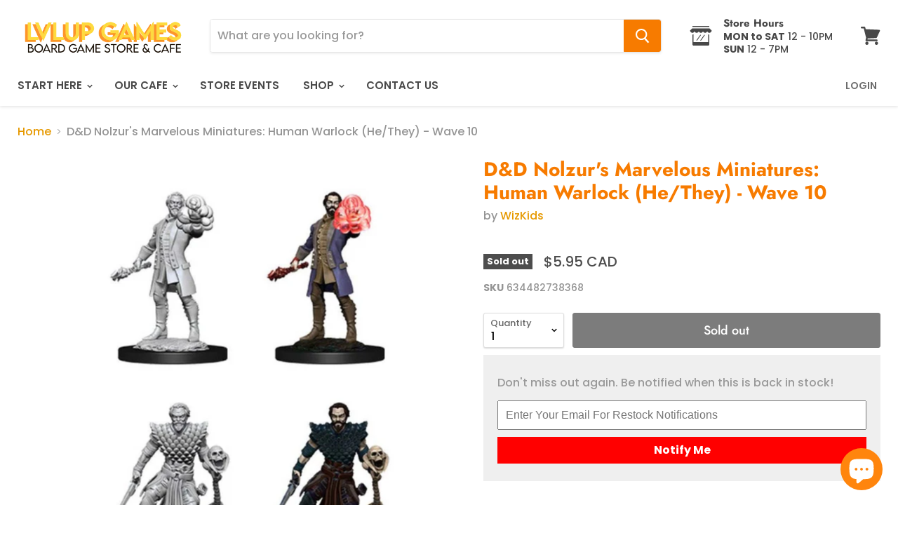

--- FILE ---
content_type: text/html; charset=utf-8
request_url: https://lvlupgames.ca/products/dd-nolzursmarvelous-miniatures-male-human-warlock?view=_recently-viewed
body_size: 1315
content:

































<li
  class="productgrid--item  imagestyle--cropped-medium        product-recently-viewed-card  show-actions--mobile"
  data-product-item
  data-product-quickshop-url="/products/dd-nolzursmarvelous-miniatures-male-human-warlock"
  data-quickshop-hash="7d0778148e41f0199db5dd8a87540b8b4c35c57be7e102bea97e49d1443404b2"
  
    data-recently-viewed-card
  
>
  <div class="productitem" data-product-item-content>
    <div class="product-recently-viewed-card-time" data-product-handle="dd-nolzursmarvelous-miniatures-male-human-warlock">
      <button
        class="product-recently-viewed-card-remove"
        aria-label="close"
        data-remove-recently-viewed
      >
        <svg
  aria-hidden="true"
  focusable="false"
  role="presentation"
  width="10"
  height="10"
  viewBox="0 0 10 10"
  xmlns="http://www.w3.org/2000/svg"
>
  <path d="M6.08785659,5 L9.77469752,1.31315906 L8.68684094,0.225302476 L5,3.91214341 L1.31315906,0.225302476 L0.225302476,1.31315906 L3.91214341,5 L0.225302476,8.68684094 L1.31315906,9.77469752 L5,6.08785659 L8.68684094,9.77469752 L9.77469752,8.68684094 L6.08785659,5 Z"></path>
</svg>
      </button>
    </div>
    <a
      class="productitem--image-link"
      href="/products/dd-nolzursmarvelous-miniatures-male-human-warlock"
      tabindex="-1"
      data-product-page-link
    >
      <figure class="productitem--image" data-product-item-image>
        
          
          

  
    <noscript data-rimg-noscript>
      <img
        
          src="//lvlupgames.ca/cdn/shop/products/WIZ73836_L_512x512.jpg?v=1591482233"
        

        alt="D&amp;D Nolzur&#39;s Marvelous Miniatures:  Human Male Warlock -LVLUP GAMES"
        data-rimg="noscript"
        srcset="//lvlupgames.ca/cdn/shop/products/WIZ73836_L_512x512.jpg?v=1591482233 1x, //lvlupgames.ca/cdn/shop/products/WIZ73836_L_896x896.jpg?v=1591482233 1.75x"
        class="productitem--image-primary"
        
        
      >
    </noscript>
  

  <img
    
      src="//lvlupgames.ca/cdn/shop/products/WIZ73836_L_512x512.jpg?v=1591482233"
    
    alt="D&amp;D Nolzur&#39;s Marvelous Miniatures:  Human Male Warlock -LVLUP GAMES"

    
      data-rimg="lazy"
      data-rimg-scale="1"
      data-rimg-template="//lvlupgames.ca/cdn/shop/products/WIZ73836_L_{size}.jpg?v=1591482233"
      data-rimg-max="900x900"
      data-rimg-crop=""
      
      srcset="data:image/svg+xml;utf8,<svg%20xmlns='http://www.w3.org/2000/svg'%20width='512'%20height='512'></svg>"
    

    class="productitem--image-primary"
    
    
  >



  <div data-rimg-canvas></div>


        

        
<span class="productitem--badge badge--soldout">
    Sold out
  </span>
      </figure>
    </a><div class="productitem--info">
      

      

      <h2 class="productitem--title">
        <a href="/products/dd-nolzursmarvelous-miniatures-male-human-warlock" data-product-page-link>
          D&D Nolzur's Marvelous Miniatures: Human Warlock (He/They) - Wave 10
        </a>
      </h2>

      
        <span class="productitem--vendor">
          <a href="/collections/vendors?q=WizKids" title="WizKids">WizKids</a>
        </span>
      

      
        
<div class="productitem--price ">
  <div
    class="price--compare-at "
    data-price-compare-at
  >
  </div>

  <div class="price--main" data-price>
      
      
      <span class="money">
        $5.95 CAD
      </span>
      
    
  </div>
</div>


      

      

      
        <div class="productitem--description">
          <p>Dungeons &amp; Dragons Nolzur’s Marvelous Miniatures come with highly-detailed figures, primed and ready to paint out of the box. These fantastic m...</p>

          
            <a
              href="/products/dd-nolzursmarvelous-miniatures-male-human-warlock"
              class="productitem--link"
              data-product-page-link
            >
              View full details
            </a>
          
        </div>
      
    </div>

    
  </div>

  
    <script type="application/json" data-quick-buy-settings>
      {
        "cart_redirection": false,
        "money_format": "${{amount}} CAD"
      }
    </script>
  
</li>

